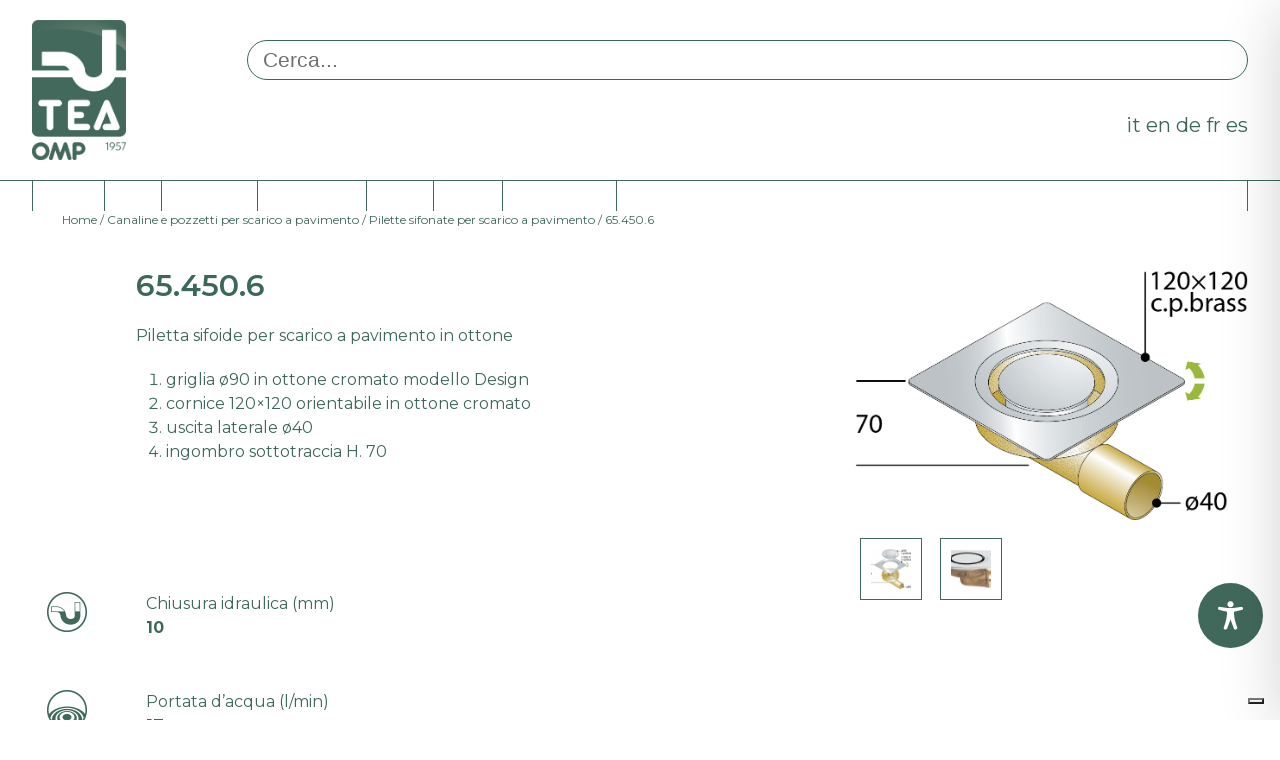

--- FILE ---
content_type: application/javascript; charset=utf-8
request_url: https://cs.iubenda.com/cookie-solution/confs/js/75767207.js
body_size: 217
content:
_iub.csRC = { consApiKey: 'gHjNltPZS4QJsqeLtUT2ggmXviQUtVCe', consentDatabasePublicKey: 'SRDymswPESNsTr2pjuf6VpJynv1B3WHw', showBranding: false, publicId: '9151ebb1-6db6-11ee-8bfc-5ad8d8c564c0', floatingGroup: false };
_iub.csEnabled = true;
_iub.csPurposes = [4,3,1,6];
_iub.cpUpd = 1751873002;
_iub.csT = 0.5;
_iub.googleConsentModeV2 = true;
_iub.totalNumberOfProviders = 5;
_iub.csSiteConf = {"askConsentAtCookiePolicyUpdate":true,"countryDetection":true,"enableFadp":true,"enableLgpd":true,"enableUspr":true,"floatingPreferencesButtonDisplay":"bottom-right","lgpdAppliesGlobally":false,"perPurposeConsent":true,"siteId":1680217,"cookiePolicyId":75767207,"lang":"it","banner":{"acceptButtonCaptionColor":"white","acceptButtonColor":"#1e4b3a","acceptButtonDisplay":true,"backgroundColor":"white","brandBackgroundColor":"none","brandTextColor":"black","closeButtonRejects":true,"customizeButtonCaptionColor":"#4D4D4D","customizeButtonColor":"#DADADA","customizeButtonDisplay":true,"explicitWithdrawal":true,"listPurposes":true,"logo":"https://www.omptea.eu/wp-content/uploads/2019/11/tea-logo.png","ownerName":"www.omptea.eu","position":"float-bottom-center","rejectButtonCaptionColor":"white","rejectButtonColor":"#1e4b3a","rejectButtonDisplay":true,"showPurposesToggles":true,"showTotalNumberOfProviders":true,"textColor":"black"}};
